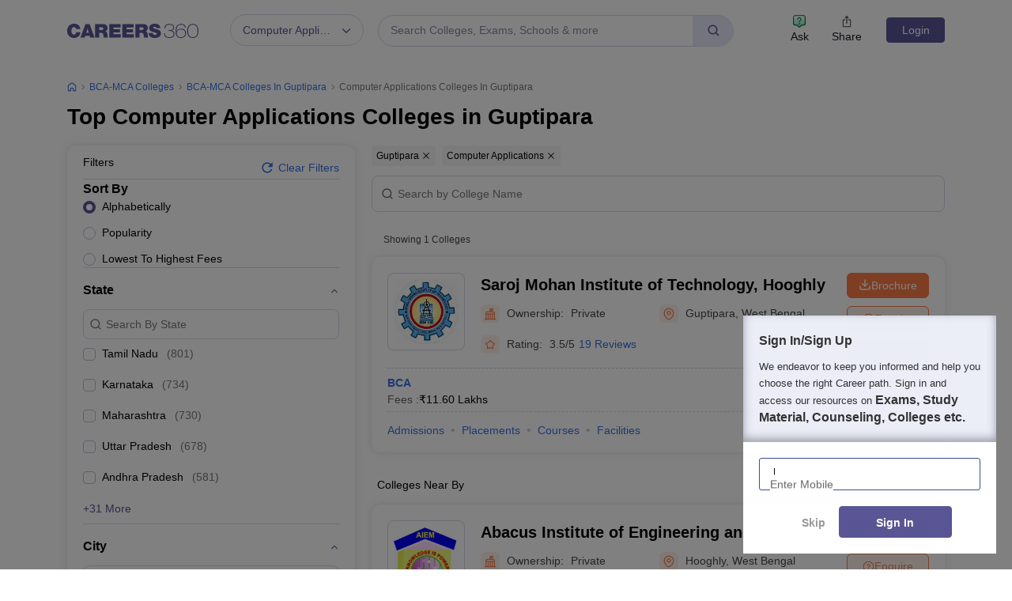

--- FILE ---
content_type: text/html; charset=UTF-8
request_url: https://geolocation-db.com/json/
body_size: 79
content:
{"country_code":"US","country_name":"United States","city":"Columbus","postal":"43215","latitude":39.9653,"longitude":-83.0235,"IPv4":"13.58.106.247","state":"Ohio"}

--- FILE ---
content_type: text/html; charset=utf-8
request_url: https://www.google.com/recaptcha/api2/aframe
body_size: 183
content:
<!DOCTYPE HTML><html><head><meta http-equiv="content-type" content="text/html; charset=UTF-8"></head><body><script nonce="nvhd2THWlyB-sZyx5N2IOQ">/** Anti-fraud and anti-abuse applications only. See google.com/recaptcha */ try{var clients={'sodar':'https://pagead2.googlesyndication.com/pagead/sodar?'};window.addEventListener("message",function(a){try{if(a.source===window.parent){var b=JSON.parse(a.data);var c=clients[b['id']];if(c){var d=document.createElement('img');d.src=c+b['params']+'&rc='+(localStorage.getItem("rc::a")?sessionStorage.getItem("rc::b"):"");window.document.body.appendChild(d);sessionStorage.setItem("rc::e",parseInt(sessionStorage.getItem("rc::e")||0)+1);localStorage.setItem("rc::h",'1769029076880');}}}catch(b){}});window.parent.postMessage("_grecaptcha_ready", "*");}catch(b){}</script></body></html>

--- FILE ---
content_type: application/javascript
request_url: https://cnextassets.careers360.com/frontend/_react/vendors-node_modules_pnpm_react-icons_4_12_0_react_17_0_2_node_modules_react-icons_io5_index_esm_js.ddf1193a1040dba38c8f.chunk.js
body_size: 761
content:
"use strict";(self.__LOADABLE_LOADED_CHUNKS__=self.__LOADABLE_LOADED_CHUNKS__||[]).push([["vendors-node_modules_pnpm_react-icons_4_12_0_react_17_0_2_node_modules_react-icons_io5_index_esm_js"],{47553:(t,r,n)=>{n.d(r,{$8F:()=>s,HeO:()=>a,Lqc:()=>i,R_j:()=>c,eVO:()=>u,fad:()=>d,o9J:()=>l,y1m:()=>o});var e=n(65529);function o(t){return(0,e.k5)({tag:"svg",attr:{viewBox:"0 0 512 512"},child:[{tag:"path",attr:{fill:"none",strokeLinecap:"round",strokeLinejoin:"round",strokeWidth:"48",d:"M112 268l144 144 144-144M256 392V100"}}]})(t)}function i(t){return(0,e.k5)({tag:"svg",attr:{viewBox:"0 0 512 512"},child:[{tag:"path",attr:{fill:"none",strokeLinecap:"round",strokeLinejoin:"round",strokeWidth:"48",d:"M268 112l144 144-144 144m124-144H100"}}]})(t)}function a(t){return(0,e.k5)({tag:"svg",attr:{viewBox:"0 0 512 512"},child:[{tag:"path",attr:{fill:"none",strokeLinecap:"round",strokeLinejoin:"round",strokeWidth:"48",d:"M112 244l144-144 144 144M256 120v292"}}]})(t)}function d(t){return(0,e.k5)({tag:"svg",attr:{viewBox:"0 0 512 512"},child:[{tag:"path",attr:{fill:"none",strokeLinecap:"round",strokeLinejoin:"round",strokeWidth:"48",d:"M112 244l144-144 144 144M256 120v292"}}]})(t)}function s(t){return(0,e.k5)({tag:"svg",attr:{viewBox:"0 0 512 512"},child:[{tag:"path",attr:{d:"M289.94 256l95-95A24 24 0 00351 127l-95 95-95-95a24 24 0 00-34 34l95 95-95 95a24 24 0 1034 34l95-95 95 95a24 24 0 0034-34z"}}]})(t)}function c(t){return(0,e.k5)({tag:"svg",attr:{viewBox:"0 0 512 512"},child:[{tag:"rect",attr:{width:"176",height:"176",x:"48",y:"48",fill:"none",strokeLinecap:"round",strokeLinejoin:"round",strokeWidth:"32",rx:"20",ry:"20"}},{tag:"rect",attr:{width:"176",height:"176",x:"288",y:"48",fill:"none",strokeLinecap:"round",strokeLinejoin:"round",strokeWidth:"32",rx:"20",ry:"20"}},{tag:"rect",attr:{width:"176",height:"176",x:"48",y:"288",fill:"none",strokeLinecap:"round",strokeLinejoin:"round",strokeWidth:"32",rx:"20",ry:"20"}},{tag:"rect",attr:{width:"176",height:"176",x:"288",y:"288",fill:"none",strokeLinecap:"round",strokeLinejoin:"round",strokeWidth:"32",rx:"20",ry:"20"}}]})(t)}function l(t){return(0,e.k5)({tag:"svg",attr:{viewBox:"0 0 512 512"},child:[{tag:"path",attr:{fill:"none",strokeLinecap:"round",strokeLinejoin:"round",strokeWidth:"32",d:"M256 48c-79.5 0-144 61.39-144 137 0 87 96 224.87 131.25 272.49a15.77 15.77 0 0025.5 0C304 409.89 400 272.07 400 185c0-75.61-64.5-137-144-137z"}},{tag:"circle",attr:{cx:"256",cy:"192",r:"48",fill:"none",strokeLinecap:"round",strokeLinejoin:"round",strokeWidth:"32"}}]})(t)}function u(t){return(0,e.k5)({tag:"svg",attr:{viewBox:"0 0 512 512"},child:[{tag:"path",attr:{d:"M256 32C167.67 32 96 96.51 96 176c0 128 160 304 160 304s160-176 160-304c0-79.49-71.67-144-160-144zm0 224a64 64 0 1164-64 64.07 64.07 0 01-64 64z"}}]})(t)}}}]);